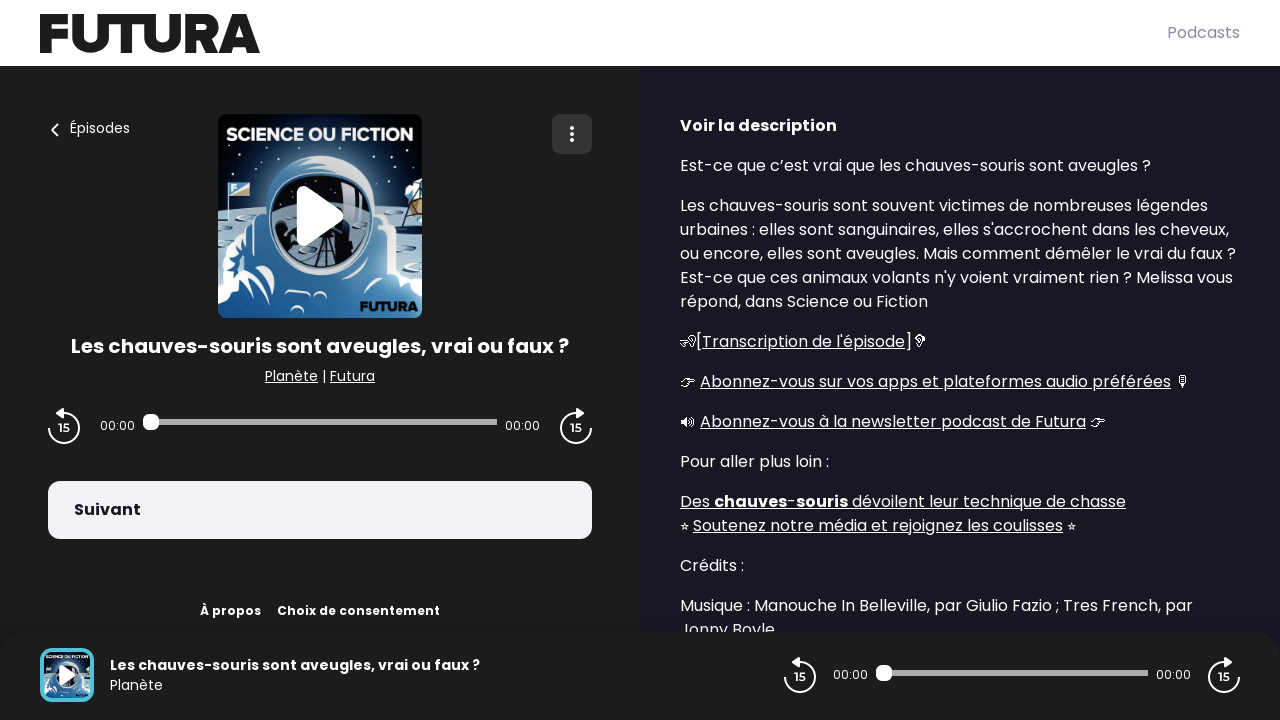

--- FILE ---
content_type: application/javascript; charset=UTF-8
request_url: https://podcasts.futura-sciences.com/_nuxt/7ff67ff.js
body_size: 1665
content:
(window.webpackJsonp=window.webpackJsonp||[]).push([[19],{928:function(e,t,n){"use strict";n.r(t);n(7),n(11),n(13),n(14),n(8),n(3),n(9);var r,o=n(1),c=(n(27),n(43),n(10),n(247),n(24),n(28),n(47),n(53)),d=n(94),f=n(0);function l(e,t){var n=Object.keys(e);if(Object.getOwnPropertySymbols){var r=Object.getOwnPropertySymbols(e);t&&(r=r.filter(function(t){return Object.getOwnPropertyDescriptor(e,t).enumerable})),n.push.apply(n,r)}return n}function h(e){for(var t=1;t<arguments.length;t++){var n=null!=arguments[t]?arguments[t]:{};t%2?l(Object(n),!0).forEach(function(t){Object(o.a)(e,t,n[t])}):Object.getOwnPropertyDescriptors?Object.defineProperties(e,Object.getOwnPropertyDescriptors(n)):l(Object(n)).forEach(function(t){Object.defineProperty(e,t,Object.getOwnPropertyDescriptor(n,t))})}return e}var _=[],m=function(e){return function(e){return e?e.mobile&&e.desktop?Object(c.d)()?[{URL:e.mobile.URL,name:"atinternet"}]:[{URL:e.desktop.URL,name:"atinternet"}]:[{URL:e.URL,name:"atinternet"}]:[]}(e).map(function(element){return{hid:"".concat(element.name),id:"".concat(element.name),type:"text/javascript",async:!0,src:element.URL,once:!0}})},y=function(e,t){var n=new r.Tag({secure:!0});if(t?n.privacy.setVisitorOptin():n.privacy.setVisitorMode("cnil","exempt"),e.customParams){var c={};for(var d in e.customParams){var l=e.customParams[d];l.key&&(c=h(h({},c),{},Object(o.a)({},l.key,l.value)))}n.setProps(c,!1)}n.page.set(e.page),e.customVars&&n.customVars.set(e.page),f.a.debug("Analytics send : atisend",e),n.dispatch()},O=function(e,t,n,r){var o="";n&&n.keywords?o=n.keywords:t&&t.keywords&&(o=t.keywords);var f=w(t),l=w(n),_=n?n.name:t?t.name:r,m={__hostname:location.hostname,__pathname:location.pathname,__href:"".concat(location.origin).concat(location.pathname),__page_title:document.title,__page_type:r,__name:_,__keywords:o,__date:Object(d.createStringDateWhithoutSeparatorFromString)(n?l:t?f:null),__program_name:t?t.name:"",__program_keywords:t&&t.keywords?t.keywords:"",__program_date:Object(d.createStringDateWhithoutSeparatorFromString)(f),__episode_name:n?n.name:"",__episode_keywords:t&&t.keywords?t.keywords:"",__episode_date:Object(d.createStringDateWhithoutSeparatorFromString)(l),__20minutes_device_custom_rules:Object(c.d)()?"smartphone":"desktop",__cmi_model_custom_rules:n?"gratuit":"",__cmi__page_type:"home"===r?"home_podcasts":r,__cmi__label:"home"===r?"home_podcasts":_};return{page:j(h({},e.conf.page),m),customVars:j(h({},e.conf.customVars),m),customParams:j(h({},e.conf.customParams),m)}},w=function(content){return content&&content.publishedAt?"string"==typeof content.publishedAt?content.publishedAt:content.publishedAt.date:""},j=function(object,e){for(var t in object){var n=object[t];if(n instanceof Object)object=h(h({},object),{},Object(o.a)({},t,j(h({},n),e)));else if(/^__/.test(n)&&n in e)object[t]=e[n];else if(/_r__/.test(n)){var r=RegExp("(__(.*))__","g").exec(n);r&&3===r.length&&r[1]in e&&(object[t]=n.replace("_r".concat(r[0]),e[r[1]]))}else object[t]=n}return object};function v(e,t){var n=Object.keys(e);if(Object.getOwnPropertySymbols){var r=Object.getOwnPropertySymbols(e);t&&(r=r.filter(function(t){return Object.getOwnPropertyDescriptor(e,t).enumerable})),n.push.apply(n,r)}return n}function k(e){for(var t=1;t<arguments.length;t++){var n=null!=arguments[t]?arguments[t]:{};t%2?v(Object(n),!0).forEach(function(t){Object(o.a)(e,t,n[t])}):Object.getOwnPropertyDescriptors?Object.defineProperties(e,Object.getOwnPropertyDescriptors(n)):v(Object(n)).forEach(function(t){Object.defineProperty(e,t,Object.getOwnPropertyDescriptor(n,t))})}return e}var P={name:"Atinternet",props:{conf:{type:Object,required:!0,default:function(){return{enabled:!1,authorized:!1}}},consentChoice:{type:Object,required:!0,default:function(){return{}}}},head:function(){return f.a.debug("Analytics send : head ATInternet",k({},this.consentChoice),k({},this.conf)),!this.conf.conf||"enabled"in this.conf&&!this.conf.enabled?{}:{script:m(this.conf.conf)}},computed:{page:function(){return this.$store.state.application.page}},watch:{page:function(e){this.callTracker("watcher",e)}},created:function(){if(f.a.debug("Analytics send : mounted Analytic ATInternet",this.consentChoice,this.conf),"enabled"in this.conf&&!this.conf.enabled)return{};var e;e=this.consentChoice,window.ATInternet={onTrackerLoad:function(){if(f.a.info("Analytics send : ATTag initialized",window.ATInternet.Tracker),r=window.ATInternet.Tracker,0<_.length){for(var t=0,n=_;t<n.length;t++){var o=n[t];y(o,e.authorized)}_=[]}}},this.callTracker("mounted")},methods:{callTracker:function(e,t){this.conf.conf&&(f.a.debug("Analytics send : callTracker ATInternet => ".concat(e),t,this.consentChoice,this.conf),function(e,t,n,o,c){var d=O(e,t,n,o);r?y(d,c):_.push(d)}(this.conf,this.$store.state.application.program,this.$store.state.application.episode,this.$pageType(this.$route),this.consentChoice.authorized))}}},A=n(2),component=Object(A.a)(P,function(){return(0,this._self._c)("div")},[],!1,null,null,null);t.default=component.exports}}]);